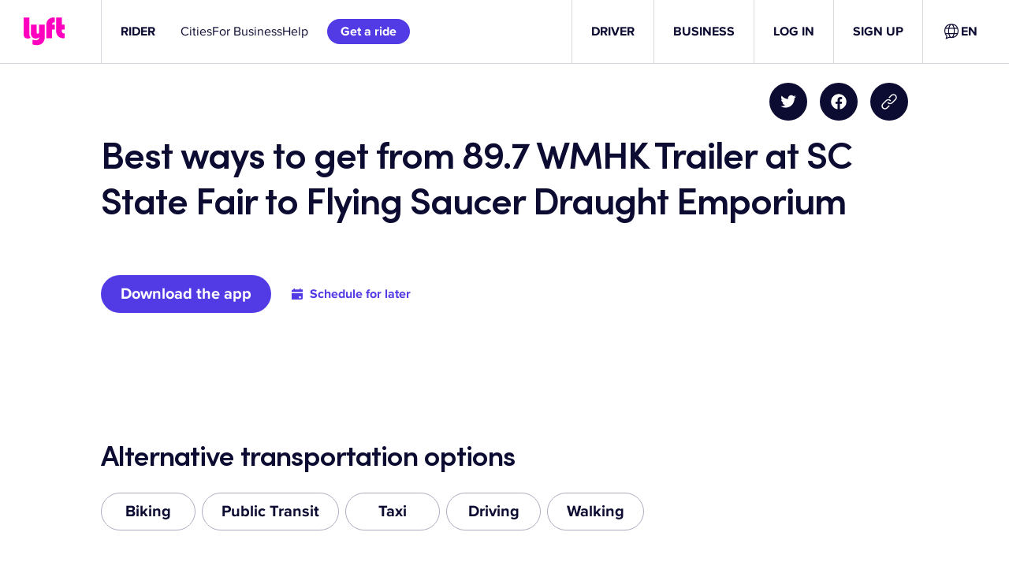

--- FILE ---
content_type: text/css
request_url: https://tags.srv.stackadapt.com/sa.css
body_size: -11
content:
:root {
    --sa-uid: '0-e373deff-caf3-5f6f-51f1-50ca93c81a4a';
}